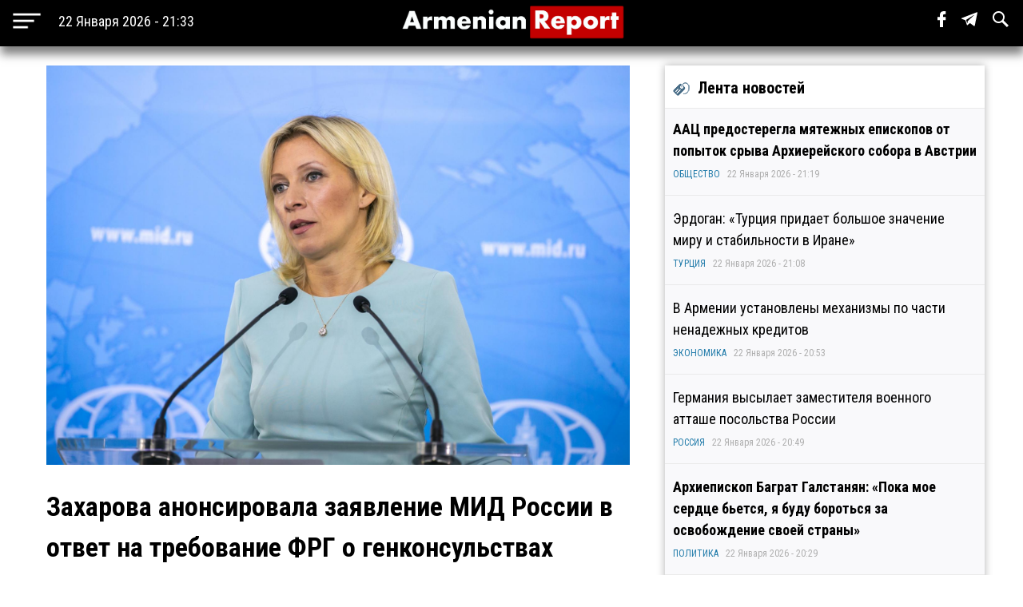

--- FILE ---
content_type: text/html; charset=utf-8
request_url: https://www.armenianreport.com/ru/pubs/353678/
body_size: 6916
content:
<!DOCTYPE html>
<html lang="ru">
	<head>
		<title>Захарова анонсировала заявление МИД России в ответ на требование ФРГ о генконсульствах | ArmenianReport</title>
		<meta http-equiv="Content-Type" content="text/html; charset=utf-8"/>
		<meta name="description" content="Самые важные новости Армении и мира" />
		<meta name="viewport" content="width=device-width, initial-scale=1.0, maximum-scale=1.0, user-scalable=no" />	
		<link rel="icon" href="https://www.armenianreport.com/templates/Default/api/favicon.ico" type="image/x-icon" />
		<link rel="stylesheet" type="text/css" href="https://www.armenianreport.com/templates/Default/api/style.css?1769106830" />
		<link rel="stylesheet" href="//fonts.googleapis.com/css?family=Roboto:300,400,700,300italic,500|Roboto+Condensed:700,400, 600|Roboto+Slab&subset=latin,cyrillic" />
		<link href="https://fonts.googleapis.com/css?family=PT+Sans" rel="stylesheet">
		<script type="24909dc4f36685a4648c8236-text/javascript" src="https://www.armenianreport.com/javascript/jquery.min.js" /></script>
		<link rel="image_src" href="https://www.armenianreport.com/files/photos/original/7916c861aebb202193a861b4e207b650.jpeg"/>    
		<link rel="canonical" href="https://www.armenianreport.com"/>
		<link rel="alternate" hreflang="ru" href="https://www.armenianreport.com" />
		<meta property="og:url" content="https://www.armenianreport.com/ru/pubs/353678/" />
		<meta property="og:title" content="Захарова анонсировала заявление МИД России в ответ на требование ФРГ о генконсульствах | ArmenianReport" />
		<meta property="og:image:width" content="600" />
		<meta property="og:image:height" content="315" />
		<meta property="og:image" content="https://www.armenianreport.com/files/photos/original/7916c861aebb202193a861b4e207b650.jpeg" />
		<meta property="og:description" content="Самые важные новости Армении и мира" />
		<meta property="article:published_time" content="2026-01-22T20:33:50.10800Z" />
		<meta property="article:modified_time" content="2026-01-22T20:33:50.10800Z" />  
		<meta https-equiv="Last-Modified" content="Thu, 22 Jan 2026 17:33:50 GMT" />
		<meta name="twitter:card" content="summary">
		<meta name="twitter:site" content="Самые важные новости Армении и мира" />
		<meta name="twitter:title" content="Захарова анонсировала заявление МИД России в ответ на требование ФРГ о генконсульствах | ArmenianReport" />
		<meta name="twitter:description" content="Самые важные новости Армении и мира" />
		<meta name="twitter:image" content="https://www.armenianreport.com/files/photos/original/7916c861aebb202193a861b4e207b650.jpeg">
		
		
		<script async src="https://www.googletagmanager.com/gtag/js?id=G-GFYHSR48EQ" type="24909dc4f36685a4648c8236-text/javascript"></script>
		<script type="24909dc4f36685a4648c8236-text/javascript">
			window.dataLayer = window.dataLayer || [];
			function gtag(){dataLayer.push(arguments);}
			gtag('js', new Date());

			gtag('config', 'G-GFYHSR48EQ');
		</script>

		
		<script type="24909dc4f36685a4648c8236-text/javascript">
		var url = 'https://www.armenianreport.com/ru',
		siteurl = 'https://www.armenianreport.com',
		templateurl = 'https://www.armenianreport.com/templates/Default',
		category = '5',
		qwerty = '',
		archive = '',
		author = '',
		tag = '',
		hash = '';
		</script>
		
		<script type="24909dc4f36685a4648c8236-text/javascript" src="https://www.armenianreport.com/templates/Default/api/javascript.js?1769106830" /></script>
	</head>

	<body>
		
<div id='topNubex'>Наверх</div>

<center>
	<div class="header">
		<ul>
			<table style="width:100%;"><tr>
				
				<td style="width:25%;" ><img src="https://www.armenianreport.com/templates/Default/api/menu.png" style='cursor:pointer;height:40px;vertical-align:middle;margin-left:10px;' onclick="if (!window.__cfRLUnblockHandlers) return false; menuMobile()" data-cf-modified-24909dc4f36685a4648c8236-=""><b id='no_mobile' style="margin-left:20px;color:#fff;font-weight:normal;">22 Января 2026 - 21:33</b></td>
				<td style="width:50%;text-align:center;"><a href="https://www.armenianreport.com/ru"><img src="https://www.armenianreport.com/templates/Default/api/logo.png?1769106830" class='logoImage'></a></td>

				<td style="text-align:right;width:25%;">
				
					<span id='sb' style='display:none;background-color:#fff;padding: 10px;margin-right: 15px;'>
						<form id='searchForm' action='https://www.armenianreport.com/ru/archive/search/' method='GET' style='display:inline-block;'>
							<input name='q' id='search' type='text' placeholder="Что вы ищете ?" style='width: 200px;border-radius: 3px;border:none;outline:none;'>
							<input type=submit hidden>
						</form>
					</span>
				
					<span class='sb_1' id='no_mobile' style='padding-right:15px;'><a href='https://www.facebook.com/armenianreport/' target='_blank'><img src='https://www.armenianreport.com/templates/Default/api/f.svg' style='height:20px;'></a></span>
					<span class='sb_1' id='no_mobile' style='padding-right:15px;'><a href='#' target='_blank'><img src='https://www.armenianreport.com/templates/Default/api/tg.svg' style='height:20px;'></a></span>
					<span id='no_mobile' onclick="if (!window.__cfRLUnblockHandlers) return false; s()" style='padding-right:15px;' data-cf-modified-24909dc4f36685a4648c8236-=""><img src='https://www.armenianreport.com/templates/Default/api/s.svg' style='height:20px;'></span>
		
									</td>
			<tr></table>
		</ul>
		

	</div>
</center>

<div style='height:55px;'></div>

<br>
<div class='menuMobile'>
	<center>
		<ul>
			<p style='border-bottom:1px solid #aeaeae;'><b style='font-size:25px;font-weight:normal;color:#fff;'>МЕНЮ</b></p>
			<p style='display:inline-block;color:#ddff00;font-size:18px;padding:0 10px;margin:10px;padding-left:0;margin-left:0;font-weight:bold;'><a href='https://www.armenianreport.com/ru/theme/1/'>ПОЛИТИКА</a></p><p style='display:inline-block;color:#ddff00;font-size:18px;padding:0 10px;margin:10px;padding-left:0;margin-left:0;font-weight:bold;'><a href='https://www.armenianreport.com/ru/theme/2/'>ЭКОНОМИКА</a></p><p style='display:inline-block;color:#ddff00;font-size:18px;padding:0 10px;margin:10px;padding-left:0;margin-left:0;font-weight:bold;'><a href='https://www.armenianreport.com/ru/theme/3/'>ОБЩЕСТВО</a></p><p style='display:inline-block;color:#ddff00;font-size:18px;padding:0 10px;margin:10px;padding-left:0;margin-left:0;font-weight:bold;'><a href='https://www.armenianreport.com/ru/theme/4/'>ТУРЦИЯ</a></p><p style='display:inline-block;color:#ddff00;font-size:18px;padding:0 10px;margin:10px;padding-left:0;margin-left:0;font-weight:bold;'><a href='https://www.armenianreport.com/ru/theme/5/'>РОССИЯ</a></p><p style='display:inline-block;color:#ddff00;font-size:18px;padding:0 10px;margin:10px;padding-left:0;margin-left:0;font-weight:bold;'><a href='https://www.armenianreport.com/ru/theme/6/'>ИРАН</a></p><p style='display:inline-block;color:#ddff00;font-size:18px;padding:0 10px;margin:10px;padding-left:0;margin-left:0;font-weight:bold;'><a href='https://www.armenianreport.com/ru/theme/7/'>АЗЕРБАЙДЖАН</a></p><p style='display:inline-block;color:#ddff00;font-size:18px;padding:0 10px;margin:10px;padding-left:0;margin-left:0;font-weight:bold;'><a href='https://www.armenianreport.com/ru/theme/8/'>ГРУЗИЯ</a></p><p style='display:inline-block;color:#ddff00;font-size:18px;padding:0 10px;margin:10px;padding-left:0;margin-left:0;font-weight:bold;'><a href='https://www.armenianreport.com/ru/theme/10/'>НАША АНАЛИТИКА</a></p><p style='display:inline-block;color:#ddff00;font-size:18px;padding:0 10px;margin:10px;padding-left:0;margin-left:0;font-weight:bold;'><a href='https://www.armenianreport.com/ru/theme/11/'>МИР</a></p>
							
			<p style='border-bottom:1px solid #aeaeae;'>
				<Center>
				<a href='https://www.armenianreport.com/ru/web/256521/'><span style='padding:20px;color:#fff;'>О Нас</span></a>
				<a href='https://www.armenianreport.com/ru/web/256522/'><span style='padding:20px;color:#fff;'>Контакты</span></a>
				<a href='https://www.facebook.com/armenianreport/'><span style='padding:20px;color:#fff;'>Facebook</span></a>
				<a href=#><span style='padding:20px;color:#fff;'>Telegram</span></a>
				</center>
			</p>
			<p style='font-size:15px;color:#aeaeae;' id='no_mobile'>Любое использование материалов допускается только при наличии гиперссылки на ArmenianReport</p>
			<p style='font-size:15px;color:#aeaeae;' id='no_mobile'>ArmenianReport © 2010-2022. Все права защищены.</p>

			<br><br><br><br>
		</ul>
	</center>
</div><div class='main'>
<center>
<div class='center'  style='max-width:750px;margin-right:10px;'>
	
	<div class='body'>
		<ul>
			<div class='articleImage' style='background:url(https://www.armenianreport.com/files/photos/original/7916c861aebb202193a861b4e207b650.jpeg);background-size:cover;background-position:center;'></div><br>			<p style='font-size:34px;font-weight:bold;margin:0;'>Захарова анонсировала заявление МИД России в ответ на требование ФРГ о генконсульствах</p>
		
					
						<p style='text-align:left;color:#aeaeae;font-size:14px;'>РОССИЯ - 31 Мая 2023 - 16:50&nbsp;&nbsp;|&nbsp;&nbsp;Просмотров - 354</p>
			<p><p><strong>Официальный представитель МИД России Мария Захарова анонсировала заявление ведомства в ответ на требование Берлина о закрытии четырёх из пяти генконсульств России в Германии.</strong></p>
<p>&laquo;В ближайшее время ожидается заявление МИД&raquo;, &mdash; цитирует её ТАСС.</p>
<p>Ранее в МИД Германии заявили, что немецкие власти отзывают разрешение на деятельность четырёх из пяти генконсульств России в ФРГ.</p>
<p>28 мая немецкое посольство заявило, что введённые российской стороной ограничения на максимальную численность сотрудников представительств ФРГ в России вступают в силу в начале июня.</p>
<p><a href="https://russian.rt.com">RT на русском</a></p></p>							
			<br><br>			
			<div class='social'>
				<span><a href='https://www.facebook.com/sharer/sharer.php?u=https://www.armenianreport.com/ru/pubs/353678/' onclick="if (!window.__cfRLUnblockHandlers) return false; window.open(this.href, 'mywin','left=50,top=50,width=600,height=350,toolbar=0'); return false;" data-cf-modified-24909dc4f36685a4648c8236-=""><img src='https://www.armenianreport.com/templates/Default/api/f_b.png'></a></span>
				<span><a href="https://twitter.com/share?text=Захарова анонсировала заявление МИД России в ответ на требование ФРГ о генконсульствах&url=https://www.armenianreport.com/ru/pubs/353678/" onclick="if (!window.__cfRLUnblockHandlers) return false; window.open(this.href, 'mywin','left=50,top=50,width=600,height=350,toolbar=0'); return false;" data-cf-modified-24909dc4f36685a4648c8236-=""><img src='https://www.armenianreport.com/templates/Default/api/t_b.png'></a></span>
				<span>&nbsp;&nbsp;<a target=_blank href='https://www.armenianreport.com/print/353678/'><img src='https://www.armenianreport.com/templates/Default/api/print.png'></a></span>
			</div><br>
		 
		</ul>
	</div>
	<div style='text-align:left;'>
		<br><br>	</div>
	
	<style>.float {width:48%;}</style>	
<div class='block'>
	<center>
		<div class='titleText'><img src='https://www.armenianreport.com/templates/Default/api/microbut.png'>Читайте также</div>
	<a href='https://www.armenianreport.com/ru/pubs/435127/'>
		<div class='float'>
			<div style='background-image:url(https://www.armenianreport.com/files/photos/normal/24940867547639d2f098c1bb742971f6.jpeg);background-size:cover;background-position:center;width:97%;height:230px;border-radius:4px;margin:auto;'></div>
			<p style='padding:10px;'>Германия высылает заместителя военного атташе посольства России   </p>
			<p><i style='color:#066e94;'><a href='https://www.armenianreport.com/ru/theme/5/'>РОССИЯ</a></i><br><i>22 Января 2026 - 20:49</i></p>
		</div> </a>
	










	<a href='https://www.armenianreport.com/ru/pubs/435113/'>
		<div class='float'>
			<div style='background-image:url(https://www.armenianreport.com/files/photos/normal/5303dc2eb13cde56b390ad5cbbde737a.jpeg);background-size:cover;background-position:center;width:97%;height:230px;border-radius:4px;margin:auto;'></div>
			<p style='padding:10px;'>Москалькова: «В Курской области после вторжения ВСУ в захоронениях нашли 524 тела»   </p>
			<p><i style='color:#066e94;'><a href='https://www.armenianreport.com/ru/theme/5/'>РОССИЯ</a></i><br><i>22 Января 2026 - 17:26</i></p>
		</div> </a>
	










	<a href='https://www.armenianreport.com/ru/pubs/435110/'>
		<div class='float'>
			<div style='background-image:url(https://www.armenianreport.com/files/photos/normal/b0f7a6f52b498d6197d46611482ed43d.jpeg);background-size:cover;background-position:center;width:97%;height:230px;border-radius:4px;margin:auto;'></div>
			<p style='padding:10px;'>Уиткофф выступил с заявлениями по Украине перед вылетом в Москву   </p>
			<p><i style='color:#066e94;'><a href='https://www.armenianreport.com/ru/theme/5/'>РОССИЯ</a></i><br><i>22 Января 2026 - 16:38</i></p>
		</div> </a>
	










	<a href='https://www.armenianreport.com/ru/pubs/435079/'>
		<div class='float'>
			<div style='background-image:url(https://www.armenianreport.com/files/photos/normal/30f1d0711750f9b85c5946113c92026f.jpeg);background-size:cover;background-position:center;width:97%;height:230px;border-radius:4px;margin:auto;'></div>
			<p style='padding:10px;'>Путин рассказал, на что могут пойти российские активы: Москва готова отправить часть на восстановление   </p>
			<p><i style='color:#066e94;'><a href='https://www.armenianreport.com/ru/theme/5/'>РОССИЯ</a></i><br><i>22 Января 2026 - 11:27</i></p>
		</div> </a>
	









	</center>
</div></div>
		
		

<div class='right'>
	<div class='titleText'><img src='https://www.armenianreport.com/templates/Default/api/microbut.png'>Лента новостей</div>

	
			<a href='https://www.armenianreport.com/ru/pubs/435130/'>
				<ul class='lenta_3_block'>
					
					<p><span class='lenta_3'>ААЦ предостерегла мятежных епископов от попыток срыва Архиерейского собора в Австрии</span>  </p>
					<p><i><a href='https://www.armenianreport.com/ru/theme/3'>ОБЩЕСТВО</a>&nbsp;&nbsp;&nbsp;22 Января 2026 - 21:19</i></p>
				</ul>
			</a>
			<a href='https://www.armenianreport.com/ru/pubs/435129/'>
				<ul class='lenta_1_block'>
					
					<p><span class='lenta_1'>Эрдоган: «Турция придает большое значение миру и стабильности в Иране»</span>  </p>
					<p><i><a href='https://www.armenianreport.com/ru/theme/4'>ТУРЦИЯ</a>&nbsp;&nbsp;&nbsp;22 Января 2026 - 21:08</i></p>
				</ul>
			</a>
			<a href='https://www.armenianreport.com/ru/pubs/435128/'>
				<ul class='lenta_1_block'>
					
					<p><span class='lenta_1'>В Армении установлены механизмы по части ненадежных кредитов</span>  </p>
					<p><i><a href='https://www.armenianreport.com/ru/theme/2'>ЭКОНОМИКА</a>&nbsp;&nbsp;&nbsp;22 Января 2026 - 20:53</i></p>
				</ul>
			</a>
			<a href='https://www.armenianreport.com/ru/pubs/435127/'>
				<ul class='lenta_1_block'>
					
					<p><span class='lenta_1'>Германия высылает заместителя военного атташе посольства России</span>  </p>
					<p><i><a href='https://www.armenianreport.com/ru/theme/5'>РОССИЯ</a>&nbsp;&nbsp;&nbsp;22 Января 2026 - 20:49</i></p>
				</ul>
			</a>
			<a href='https://www.armenianreport.com/ru/pubs/435126/'>
				<ul class='lenta_3_block'>
					
					<p><span class='lenta_3'>Архиепископ Баграт Галстанян: «Пока мое сердце бьется, я буду бороться за освобождение своей страны»</span>  </p>
					<p><i><a href='https://www.armenianreport.com/ru/theme/1'>ПОЛИТИКА</a>&nbsp;&nbsp;&nbsp;22 Января 2026 - 20:29</i></p>
				</ul>
			</a>
			<a href='https://www.armenianreport.com/ru/pubs/435125/'>
				<ul class='lenta_1_block'>
					
					<p><span class='lenta_1'>Грант Багратян: «Механизмы осуществления целей движения «По-нашему» должны быть детально проработаны»</span>  </p>
					<p><i><a href='https://www.armenianreport.com/ru/theme/2'>ЭКОНОМИКА</a>&nbsp;&nbsp;&nbsp;22 Января 2026 - 20:02</i></p>
				</ul>
			</a>
			<a href='https://www.armenianreport.com/ru/pubs/435124/'>
				<ul class='lenta_1_block'>
					
					<p><span class='lenta_1'>Командующий КСИР Ирана: «Наши руки на спусковом крючке»</span>  </p>
					<p><i><a href='https://www.armenianreport.com/ru/theme/6'>ИРАН</a>&nbsp;&nbsp;&nbsp;22 Января 2026 - 19:55</i></p>
				</ul>
			</a>
			<a href='https://www.armenianreport.com/ru/pubs/435123/'>
				<ul class='lenta_1_block'>
					
					<p><span class='lenta_1'>Премьер-министр Пашинян провел в Давосе ряд встреч с международными партнерами и представителями технологического сектора</span>  </p>
					<p><i><a href='https://www.armenianreport.com/ru/theme/1'>ПОЛИТИКА</a>&nbsp;&nbsp;&nbsp;22 Января 2026 - 19:33</i></p>
				</ul>
			</a>
			<a href='https://www.armenianreport.com/ru/pubs/435122/'>
				<ul class='lenta_1_block'>
					
					<p><span class='lenta_1'>Депутат: «Политические заключенные в Армении продолжают сохранять чувство собственного достоинства»</span>  </p>
					<p><i><a href='https://www.armenianreport.com/ru/theme/1'>ПОЛИТИКА</a>&nbsp;&nbsp;&nbsp;22 Января 2026 - 19:25</i></p>
				</ul>
			</a>
			<a href='https://www.armenianreport.com/ru/pubs/435121/'>
				<ul class='lenta_3_block'>
					
					<p><span class='lenta_3'>В Давосе состоялась встреча Ильхама Алиева с Дональдом Трампом</span>  </p>
					<p><i><a href='https://www.armenianreport.com/ru/theme/7'>АЗЕРБАЙДЖАН</a>&nbsp;&nbsp;&nbsp;22 Января 2026 - 18:58</i></p>
				</ul>
			</a>
			<a href='https://www.armenianreport.com/ru/pubs/435120/'>
				<ul class='lenta_1_block'>
					
					<p><span class='lenta_1'>Ованнес Худоян на суда по делу Галстаняна: «Люди собирались. И? Что в этом преступного?»</span>  </p>
					<p><i><a href='https://www.armenianreport.com/ru/theme/1'>ПОЛИТИКА</a>&nbsp;&nbsp;&nbsp;22 Января 2026 - 18:48</i></p>
				</ul>
			</a>
			<a href='https://www.armenianreport.com/ru/pubs/435119/'>
				<ul class='lenta_1_block'>
					
					<p><span class='lenta_1'>Министр высокотехнологичной промышленности Армении Мхитар Айрапетян представил результаты работы в секторе R&D</span>  </p>
					<p><i><a href='https://www.armenianreport.com/ru/theme/2'>ЭКОНОМИКА</a>&nbsp;&nbsp;&nbsp;22 Января 2026 - 18:32</i></p>
				</ul>
			</a>
			<a href='https://www.armenianreport.com/ru/pubs/435118/'>
				<ul class='lenta_1_block'>
					
					<p><span class='lenta_1'>Тбилиси стал вторым городом в мире по популярности среди путешественников</span>  </p>
					<p><i><a href='https://www.armenianreport.com/ru/theme/8'>ГРУЗИЯ</a>&nbsp;&nbsp;&nbsp;22 Января 2026 - 18:22</i></p>
				</ul>
			</a>
			<a href='https://www.armenianreport.com/ru/pubs/435117/'>
				<ul class='lenta_1_block'>
					
					<p><span class='lenta_1'>Арестован начальник одного из подразделений военного комиссариата Армавира</span>  </p>
					<p><i><a href='https://www.armenianreport.com/ru/theme/3'>ОБЩЕСТВО</a>&nbsp;&nbsp;&nbsp;22 Января 2026 - 18:12</i></p>
				</ul>
			</a>
			<a href='https://www.armenianreport.com/ru/pubs/435109/'>
				<ul class='lenta_3_block'>
					
					<p><span class='lenta_3'>Премьер-министр Армении подписал Устав «Совета мира». Пояснение МИД</span>  <b class=anred>ОБНОВЛЕНО</b></p>
					<p><i><a href='https://www.armenianreport.com/ru/theme/1'>ПОЛИТИКА</a>&nbsp;&nbsp;&nbsp;22 Января 2026 - 18:01</i></p>
				</ul>
			</a>
			<a href='https://www.armenianreport.com/ru/pubs/435116/'>
				<ul class='lenta_1_block'>
					
					<p><span class='lenta_1'>Турция в ожидании открытия границы готовится принять туристов из Армении</span>  </p>
					<p><i><a href='https://www.armenianreport.com/ru/theme/4'>ТУРЦИЯ</a>&nbsp;&nbsp;&nbsp;22 Января 2026 - 17:57</i></p>
				</ul>
			</a>
			<a href='https://www.armenianreport.com/ru/pubs/435115/'>
				<ul class='lenta_1_block'>
					
					<p><span class='lenta_1'>Вице-спикер Национального Собрания Армении встретился с членами Палаты депутатов Мексики</span>  </p>
					<p><i><a href='https://www.armenianreport.com/ru/theme/1'>ПОЛИТИКА</a>&nbsp;&nbsp;&nbsp;22 Января 2026 - 17:43</i></p>
				</ul>
			</a>
			<a href='https://www.armenianreport.com/ru/pubs/435114/'>
				<ul class='lenta_1_block'>
					
					<p><span class='lenta_1'>Вагифу Хачатряну делают открытую операцию на сердце</span>  </p>
					<p><i><a href='https://www.armenianreport.com/ru/theme/3'>ОБЩЕСТВО</a>&nbsp;&nbsp;&nbsp;22 Января 2026 - 17:36</i></p>
				</ul>
			</a>
			<a href='https://www.armenianreport.com/ru/pubs/435113/'>
				<ul class='lenta_1_block'>
					
					<p><span class='lenta_1'>Москалькова: «В Курской области после вторжения ВСУ в захоронениях нашли 524 тела»</span>  </p>
					<p><i><a href='https://www.armenianreport.com/ru/theme/5'>РОССИЯ</a>&nbsp;&nbsp;&nbsp;22 Января 2026 - 17:26</i></p>
				</ul>
			</a>
			<a href='https://www.armenianreport.com/ru/pubs/435112/'>
				<ul class='lenta_1_block'>
					
					<p><span class='lenta_1'>Оппозиционный депутат: «Власти Армении видят угрозы в религиозных деятелях, но не в Турции»</span>  </p>
					<p><i><a href='https://www.armenianreport.com/ru/theme/1'>ПОЛИТИКА</a>&nbsp;&nbsp;&nbsp;22 Января 2026 - 17:18</i></p>
				</ul>
			</a>
			<a href='https://www.armenianreport.com/ru/pubs/435111/'>
				<ul class='lenta_1_block'>
					
					<p><span class='lenta_1'>Айк Мамиджанян: «Может ли однажды Никол Пашинян решить объединить армии Армении и Азербайджана?»</span>  </p>
					<p><i><a href='https://www.armenianreport.com/ru/theme/1'>ПОЛИТИКА</a>&nbsp;&nbsp;&nbsp;22 Января 2026 - 17:13</i></p>
				</ul>
			</a>
			<a href='https://www.armenianreport.com/ru/pubs/435110/'>
				<ul class='lenta_1_block'>
					
					<p><span class='lenta_1'>Уиткофф выступил с заявлениями по Украине перед вылетом в Москву</span>  </p>
					<p><i><a href='https://www.armenianreport.com/ru/theme/5'>РОССИЯ</a>&nbsp;&nbsp;&nbsp;22 Января 2026 - 16:38</i></p>
				</ul>
			</a>
			<a href='https://www.armenianreport.com/ru/pubs/435108/'>
				<ul class='lenta_1_block'>
					
					<p><span class='lenta_1'>Тебриз находится в условиях военного режима: школы закрыты</span>  </p>
					<p><i><a href='https://www.armenianreport.com/ru/theme/6'>ИРАН</a>&nbsp;&nbsp;&nbsp;22 Января 2026 - 16:19</i></p>
				</ul>
			</a>
			<a href='https://www.armenianreport.com/ru/pubs/435107/'>
				<ul class='lenta_1_block'>
					
					<p><span class='lenta_1'>Арцахец: «Пашинян пришёл, сказал: «Арцах — это Армения и точка» и разрушил наш дом»</span>  </p>
					<p><i><a href='https://www.armenianreport.com/ru/theme/3'>ОБЩЕСТВО</a>&nbsp;&nbsp;&nbsp;22 Января 2026 - 16:09</i></p>
				</ul>
			</a>
			<a href='https://www.armenianreport.com/ru/pubs/435106/'>
				<ul class='lenta_3_block'>
					
					<p><span class='lenta_3'>Трамп: «Пашинян и Алиев стали моим друзьями»</span>  </p>
					<p><i><a href='https://www.armenianreport.com/ru/theme/1'>ПОЛИТИКА</a>&nbsp;&nbsp;&nbsp;22 Января 2026 - 15:55</i></p>
				</ul>
			</a>
			<a href='https://www.armenianreport.com/ru/pubs/435105/'>
				<ul class='lenta_1_block'>
					
					<p><span class='lenta_1'>Грант Мелик-Шахназарян: «В обоих лагерях - властном и оппозиционном - ощущается серьёзный дискомфорт»</span>  </p>
					<p><i><a href='https://www.armenianreport.com/ru/theme/1'>ПОЛИТИКА</a>&nbsp;&nbsp;&nbsp;22 Января 2026 - 15:48</i></p>
				</ul>
			</a>
			<a href='https://www.armenianreport.com/ru/pubs/435104/'>
				<ul class='lenta_1_block'>
					
					<p><span class='lenta_1'>Саакашвили: «Мы, целая нация, взяты в заложники одним тяжело больным человеком»</span>  </p>
					<p><i><a href='https://www.armenianreport.com/ru/theme/8'>ГРУЗИЯ</a>&nbsp;&nbsp;&nbsp;22 Января 2026 - 15:36</i></p>
				</ul>
			</a>
			<a href='https://www.armenianreport.com/ru/pubs/435103/'>
				<ul class='lenta_3_block'>
					
					<p><span class='lenta_3'>Адвокат: «Блогер Самсонян прекратил голодовку по указанию врача»</span>  </p>
					<p><i><a href='https://www.armenianreport.com/ru/theme/3'>ОБЩЕСТВО</a>&nbsp;&nbsp;&nbsp;22 Января 2026 - 15:26</i></p>
				</ul>
			</a>
			<a href='https://www.armenianreport.com/ru/pubs/435102/'>
				<ul class='lenta_1_block'>
					
					<p><span class='lenta_1'>Президент Израиля верит в изменения в Иране</span>  </p>
					<p><i><a href='https://www.armenianreport.com/ru/theme/6'>ИРАН</a>&nbsp;&nbsp;&nbsp;22 Января 2026 - 15:21</i></p>
				</ul>
			</a>
			<a href='https://www.armenianreport.com/ru/pubs/435101/'>
				<ul class='lenta_1_block'>
					
					<p><span class='lenta_1'>Судьи КС Армении тоже получат премии</span>  </p>
					<p><i><a href='https://www.armenianreport.com/ru/theme/1'>ПОЛИТИКА</a>&nbsp;&nbsp;&nbsp;22 Января 2026 - 15:19</i></p>
				</ul>
			</a>
			<a href='https://www.armenianreport.com/ru/pubs/435100/'>
				<ul class='lenta_1_block'>
					
					<p><span class='lenta_1'>Трагедия в Босфоре подтверждена официально: ДНК-тест подтвердил, что пловец Свечников погиб</span>  </p>
					<p><i><a href='https://www.armenianreport.com/ru/theme/4'>ТУРЦИЯ</a>&nbsp;&nbsp;&nbsp;22 Января 2026 - 14:53</i></p>
				</ul>
			</a>
			<a href='https://www.armenianreport.com/ru/pubs/435099/'>
				<ul class='lenta_1_block'>
					
					<p><span class='lenta_1'>Вардан Осканян ответил нынешнему главе МИД РА: «Я думаю, что использование слова «жалкий» слишком мягкое»</span>  </p>
					<p><i><a href='https://www.armenianreport.com/ru/theme/1'>ПОЛИТИКА</a>&nbsp;&nbsp;&nbsp;22 Января 2026 - 14:45</i></p>
				</ul>
			</a>
			<a href='https://www.armenianreport.com/ru/pubs/435098/'>
				<ul class='lenta_1_block'>
					
					<p><span class='lenta_1'>В Армении опровергли слухи о запрете полетов Wizz Air</span>  </p>
					<p><i><a href='https://www.armenianreport.com/ru/theme/2'>ЭКОНОМИКА</a>&nbsp;&nbsp;&nbsp;22 Января 2026 - 14:33</i></p>
				</ul>
			</a>
			<a href='https://www.armenianreport.com/ru/pubs/435097/'>
				<ul class='lenta_1_block'>
					
					<p><span class='lenta_1'>Сагателян: «За что Хачатурян благодарит Алиева — за жертвы и оккупацию?»</span>  </p>
					<p><i><a href='https://www.armenianreport.com/ru/theme/1'>ПОЛИТИКА</a>&nbsp;&nbsp;&nbsp;22 Января 2026 - 14:30</i></p>
				</ul>
			</a>
			<a href='https://www.armenianreport.com/ru/pubs/435096/'>
				<ul class='lenta_1_block'>
					
					<p><span class='lenta_1'>В Ереване проходит акция протеста: ее участники требуют доставки тел погибших родственников в Армению</span>  </p>
					<p><i><a href='https://www.armenianreport.com/ru/theme/1'>ПОЛИТИКА</a>&nbsp;&nbsp;&nbsp;22 Января 2026 - 14:17</i></p>
				</ul>
			</a>	<a href='https://www.armenianreport.com/ru/all/news/'><ul class='hover1' style='background-color:#c30000;color:#fff;'><p><b><center>ВСЕ НОВОСТИ</center></b></p></ul></a>
</div></center></div>
<br>
<div class='footer'>
	<center>
		<ul>
			<br><img src="https://www.armenianreport.com/templates/Default/api/logo.png?123" style='width:100%;max-width:400px;'>
			
			<p id='no_mobile' style='text-align:left;'><a href='https://www.armenianreport.com/ru/theme/1/'><span style='color:gold;padding:20px 20px 20px 0;font-weight:bold;font-size:16px;'>ПОЛИТИКА</span></a><a href='https://www.armenianreport.com/ru/theme/2/'><span style='color:gold;padding:20px 20px 20px 0;font-weight:bold;font-size:16px;'>ЭКОНОМИКА</span></a><a href='https://www.armenianreport.com/ru/theme/3/'><span style='color:gold;padding:20px 20px 20px 0;font-weight:bold;font-size:16px;'>ОБЩЕСТВО</span></a><a href='https://www.armenianreport.com/ru/theme/4/'><span style='color:gold;padding:20px 20px 20px 0;font-weight:bold;font-size:16px;'>ТУРЦИЯ</span></a><a href='https://www.armenianreport.com/ru/theme/5/'><span style='color:gold;padding:20px 20px 20px 0;font-weight:bold;font-size:16px;'>РОССИЯ</span></a><a href='https://www.armenianreport.com/ru/theme/6/'><span style='color:gold;padding:20px 20px 20px 0;font-weight:bold;font-size:16px;'>ИРАН</span></a><a href='https://www.armenianreport.com/ru/theme/7/'><span style='color:gold;padding:20px 20px 20px 0;font-weight:bold;font-size:16px;'>АЗЕРБАЙДЖАН</span></a><a href='https://www.armenianreport.com/ru/theme/8/'><span style='color:gold;padding:20px 20px 20px 0;font-weight:bold;font-size:16px;'>ГРУЗИЯ</span></a><a href='https://www.armenianreport.com/ru/theme/10/'><span style='color:gold;padding:20px 20px 20px 0;font-weight:bold;font-size:16px;'>НАША АНАЛИТИКА</span></a><a href='https://www.armenianreport.com/ru/theme/11/'><span style='color:gold;padding:20px 20px 20px 0;font-weight:bold;font-size:16px;'>МИР</span></a></p>

			<p id='no_mobile' style='text-align:left;'>
				<a href='https://www.armenianreport.com/ru/web/256521/'><span style='padding:20px 20px 20px 0;color:#fff;'>О Нас</span></a>
				<a href='https://www.armenianreport.com/ru/web/256522/'><span style='padding:20px;color:#fff;'>Контакты</span></a>
				<a href='https://www.facebook.com/armenianreport/'><span style='padding:20px;color:#fff;'>Facebook</span></a>
				<a href=#><span style='padding:20px;color:#fff;'>Telegram</span></a>
			</p>
			
			<p style='font-size:15px;text-align:left;'>Любое использование материалов допускается только при наличии гиперссылки на ArmenianReport</p>
			<p style='font-size:15px;text-align:left;'>ArmenianReport © 2010-2022. Все права защищены.</p>
			<br><br><br>
		</ul>
	<center>
</div>	<script src="/cdn-cgi/scripts/7d0fa10a/cloudflare-static/rocket-loader.min.js" data-cf-settings="24909dc4f36685a4648c8236-|49" defer></script><script defer src="https://static.cloudflareinsights.com/beacon.min.js/vcd15cbe7772f49c399c6a5babf22c1241717689176015" integrity="sha512-ZpsOmlRQV6y907TI0dKBHq9Md29nnaEIPlkf84rnaERnq6zvWvPUqr2ft8M1aS28oN72PdrCzSjY4U6VaAw1EQ==" data-cf-beacon='{"version":"2024.11.0","token":"6036b98cb4d8445a8e7effa46dd95279","r":1,"server_timing":{"name":{"cfCacheStatus":true,"cfEdge":true,"cfExtPri":true,"cfL4":true,"cfOrigin":true,"cfSpeedBrain":true},"location_startswith":null}}' crossorigin="anonymous"></script>
</body>
	
</html>


<script type="24909dc4f36685a4648c8236-text/javascript">$.post('https://armenianreport.com/counter/join/', {SERVER_TITLE:document.title,SERVER_NAME:window.location.href,HTTP_REFERER:document.referrer});</script>

